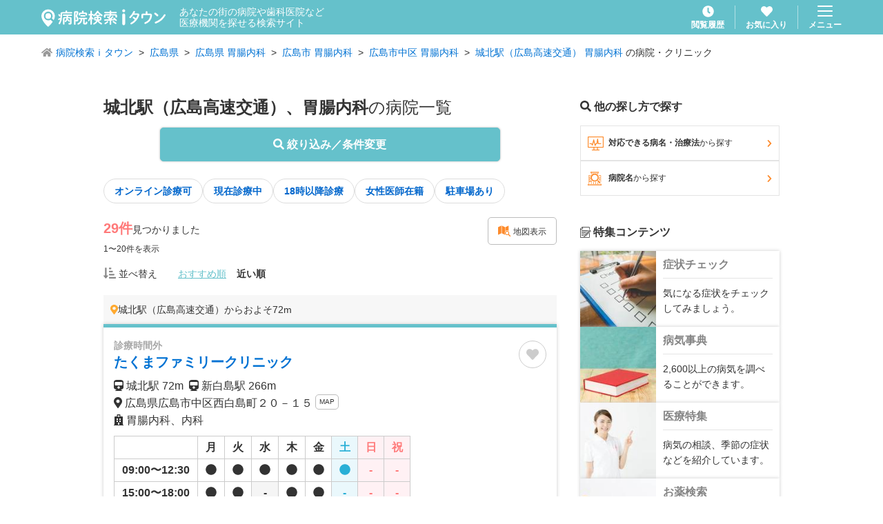

--- FILE ---
content_type: text/css; charset=UTF-8
request_url: https://medical.itp.ne.jp/_next/static/css/4a598dfa1dca8f8e.css
body_size: 3544
content:
.ToggleFavoriteButton_toggleFavoriteButton__xZmMk{display:flex;align-items:center;justify-content:center;width:40px;height:40px;border-radius:20px;border:1px solid #ccc;color:#ccc;background-color:#fff;transition:all .25s ease;font-size:18px;line-height:1;position:relative}.ToggleFavoriteButton_toggleFavoriteButton--active__EEsee{border-color:#ffb7c8;background-color:#ffb7c8;color:#fff}.ToggleFavoriteButton_toggleFavoriteButton__xZmMk:hover{transform:scale(1.1)}.ToggleFavoriteButton_toggleFavoriteButton__popup__Y1oFB{text-align:center;width:80px;display:block;padding:5px;border-radius:5px;border:1px solid #ddd;background:#fff;position:absolute;bottom:calc(100% + 5px);left:50%;transform:translateX(-50%);opacity:0;visibility:hidden;font-size:10px;color:#333}.ToggleFavoriteButton_toggleFavoriteButton__popup--active__oH9dK{animation:ToggleFavoriteButton_popup__kWnSg 1s ease}@keyframes ToggleFavoriteButton_popup__kWnSg{0%{visibility:visible}25%{visibility:visible;opacity:1}75%{visibility:visible;opacity:1}0%{visibility:hidden;opacity:0}}.TextLink_textLink__C8Oo3{color:#06c;line-height:inherit;font-size:inherit;font-weight:inherit;text-align:inherit}.TextLink_textLink--underline__RC0UY,.TextLink_textLink__C8Oo3:hover{text-decoration:underline}.TextLink_textLink--underline__RC0UY:hover{text-decoration:none}.TextLink_textLink--black__LaqfU{color:#333}.TextLink_textLink--gray__rjAkH{color:#555}.TextLink_textLink--green__TfbEm{color:#65c1cb}.TextLink_textLink--fontXLarge__PxpcL{font-size:28px}.TextLink_textLink--fontLarge__uA0Lq{font-size:16px}.TextLink_textLink--fontSmall__hqTa3{font-size:12px}.ScheduleTable_scheduleTable__sFJ5N{width:100%;text-align:left;border:1px solid #ccc;margin-bottom:10px}.ScheduleTable_scheduleTable__data__vmwUY,.ScheduleTable_scheduleTable__head__2bwTy{font-size:16px;font-weight:700;width:9%;text-align:center;border:1px solid #ccc;line-height:1}.ScheduleTable_scheduleTable__data__vmwUY:first-child,.ScheduleTable_scheduleTable__head__2bwTy:first-child{width:28%;padding:8px 3px;border:1px solid #ccc;text-align:center}.ScheduleTable_scheduleTable__data__vmwUY:nth-child(7),.ScheduleTable_scheduleTable__head__2bwTy:nth-child(7){color:#28afd6;background-color:#eaf8fc}.ScheduleTable_scheduleTable__data__vmwUY:nth-child(8),.ScheduleTable_scheduleTable__data__vmwUY:nth-child(9),.ScheduleTable_scheduleTable__head__2bwTy:nth-child(8),.ScheduleTable_scheduleTable__head__2bwTy:nth-child(9){color:#ff7979;background-color:#fff1f4}.ScheduleTable_scheduleTable__data--empty__SIEG_,.ScheduleTable_scheduleTable__head--empty___jqbw{color:inherit;background-color:#f5f5f5}.ScheduleTable_scheduleTable__caption__nLq47{padding-top:5px;caption-side:bottom;font-size:14px;text-align:left}.ScheduleTable_scheduleTable__caption__text__3pmPR{display:flex;justify-content:space-between;align-items:flex-start;gap:5px}.ScheduleTable_scheduleTable__caption__text__label__v3bPG{width:50px;text-align:center;background:#f1f1f1;border-radius:3px;padding:5px 0;font-size:12px;line-height:1}.ScheduleTable_scheduleTable__caption__text__body__GoqSo{width:calc(100% - 60px)}.FullScreenModalBase_fullScreenModal__m_JxQ{position:fixed;top:50%;left:50%;overflow:hidden;transform:translate(-50%,-50%);visibility:hidden;z-index:500}.FullScreenModalBase_fullScreenModal--active__W6zqt{visibility:visible}.FullScreenModalBase_fullScreenModal__body__RlSF9{opacity:0;visibility:hidden;transform:scale(0);transition:all .25s ease;transform-origin:center center}.FullScreenModalBase_fullScreenModal--active__W6zqt>.FullScreenModalBase_fullScreenModal__body__RlSF9{opacity:1;visibility:visible;transform:scale(1)}.FullScreenModalBase_fullScreenModalBg__Cf_L5{position:fixed;top:0;left:0;width:100%;height:100%;opacity:0;visibility:hidden;background:rgba(0,0,0,.5);z-index:499;transition:all .25s ease}.FullScreenModalBase_fullScreenModalBg--active__yzalp{visibility:visible;opacity:1}.SearchBody_searchBody__RhFd6{position:relative;width:920px;max-height:700px;overflow:auto;background-color:#fff;box-shadow:0 0 6px 0 rgba(0,0,0,.25);border-radius:5px}.SearchBody_searchBody--small__uKGi1{width:745px}.SimpleModal_simpleModalHeader__fz_7A{position:relative;top:0;left:0;width:100%;background-color:#65c1cb;box-shadow:0 0 6px 0 rgba(0,0,0,.3);z-index:500;height:50px}.SimpleModal_simpleModalHeader__close__d3sgw{position:absolute;right:15px;top:50%;transform:translateY(-50%);z-index:10}.SimpleModal_simpleModalHeader__title__YrVUg{width:100%;position:absolute;left:0;top:50%;transform:translateY(-50%);font-size:16px;color:#333;font-weight:700;text-align:center}.Minfo_articleHeader__LYCfE{padding:30px;width:980px;margin:25px auto;border:1px solid #ccc}.Minfo_articleHeader__title__PuGLp{color:#333;font-size:28px;border-left:5px solid #65c1cb;line-height:1.4;font-weight:700;padding-left:11px}.Minfo_articleHeader__caption__Th78T{font-weight:700;font-size:22px;margin-bottom:10px}.Minfo_articleHeader__tag__mjbEN{color:#333;display:inline-block;padding:5px;background-color:#ddd;font-size:11px;font-weight:700}.Minfo_articleHeader__caption__add__vjvQT{font-size:18px}.Minfo_articleHeader__caption__add--indent__b_KPi{padding-left:1.3em;text-indent:-1.3em}.Minfo_articleHeader__title__box__f0TZv{display:flex;justify-content:space-between;margin-bottom:24px}.Minfo_articleHeader__info__sE84R{margin-top:15px;display:flex;justify-content:space-between}.Minfo_articleHeader__info__number__28MsT{font-weight:700;font-size:26px;color:#333}.Minfo_articleHeader__info__number__icon__Otgi8{font-size:22px;color:#f5ab45}.Minfo_articleHeader__info__navi___YlBc{display:flex;justify-content:space-between;align-items:center}.Minfo_articleHeader__buttons__pk2Mr{display:flex;align-items:flex-end;margin-top:10px}.Minfo_articleHeader__buttons__item__OnQFd{width:200px}.Minfo_articleHeader__buttons__item__OnQFd+.Minfo_articleHeader__buttons__item__OnQFd{margin-left:15px}.Minfo_articleBox___zqoI{border:1px solid #ccc;width:980px;margin:0 auto 20px}.Minfo_articleBox__inner__a9VIc{margin:0 auto;padding:30px 50px}.Minfo_articleBox__text__IS_zY{margin:0 auto;width:980px}.Minfo_articleSection__3yh3o{color:#333;margin-top:0}.Minfo_articleColumn__body__m_iuv{width:170px;margin-right:30px}.Minfo_articleInfo__5_KrX{width:880px;display:flex;margin:0 auto}.Minfo_articleInfoTable__1BHZb{width:100%;border:1px solid #ccc;text-align:left}.Minfo_articleInfoTable__text__6H8CP{font-size:16px}.Minfo_articleInfoTable__data__NUYot,.Minfo_articleInfoTable__head__MNXXp{padding:10px;border:1px solid #ccc;font-size:16px}.Minfo_articleInfoTable__head__MNXXp{font-size:16px;width:25%;background-color:#f5f5f5;font-weight:700;color:#333}.Minfo_articleInfoTable__data__NUYot{width:75%}.Minfo_articleInfoTable__data--attention__5vpl3{color:#fc4d4d;font-weight:700;font-size:18px;background-color:#fff1f4}.Minfo_articleMap__l_9PC{position:relative;width:100%;height:500px;background-color:#ddd;pointer-events:none}.Minfo_articleMap__expand__riqZD{background-color:#fff;padding:10px 15px;position:absolute;bottom:15px;right:15px;z-index:99;box-shadow:0 0 10px 0 rgba(0,0,0,.4)}.Minfo_articleMap__body__CkwM3{width:100%;height:100%}.Minfo_articleSubHeader--flexEnd__U02ce{justify-content:flex-end;display:flex}.Minfo_articleSubHeader__tag__QTKzy{line-height:1;color:#333;display:inline-block;padding:5px;background-color:#ddd;font-size:12px;font-weight:700;margin-bottom:10px}.Minfo_articleCooperative__Gb4BY{padding:30px 60px}.Minfo_articleList__item__58SWn{font-size:16px;text-indent:-1em;padding-left:1em}.Minfo_articleList__item__58SWn:before{content:"・"}.Minfo_articleButton__pHJf2{width:200px;margin:0 auto}.Minfo_articleSectionTitle__wBIdF{background-color:#65c1cb;color:#fff;font-weight:700;padding:8px 15px;line-height:1;font-size:20px}.Minfo_articleFloatingArea__mo7mW{position:fixed;width:100%;height:70px;bottom:0;left:0;z-index:500;background-color:#f8f8f8;border-top:1px solid #e8e8e8;display:flex;justify-content:center;align-items:center}.Minfo_articleFloatingArea__button__RvmmF{width:220px;margin:0 10px}.Minfo_articleFloatingArea__button--tel__ZWvyu{position:relative}.Minfo_articleFloatingArea__flex__buuX7{display:flex;margin-top:40px}.Minfo_articleTooltip__5Flid{position:absolute;bottom:calc(100% + 15px);left:50%;transform:translateX(-50%);color:#000;min-width:280px;padding:20px 10px;font-size:28px;font-weight:700;background:#fff;border:1px solid #fd8b2c;text-align:center;white-space:nowrap}.Minfo_articleTooltip__close__YaT_4{position:absolute;top:-10px;right:-10px;font-size:20px;color:#b1b1b1;background-color:#fff;line-height:1;border-radius:100%}.Minfo_articleTooltip__5Flid:before{border-color:#fd8b2c transparent transparent;border-style:solid;border-width:16px 12px 0;bottom:-16px;margin-left:-12px}.Minfo_articleTooltip__5Flid:after,.Minfo_articleTooltip__5Flid:before{content:"";display:block;position:absolute;width:0;height:0;z-index:-2;left:50%}.Minfo_articleTooltip__5Flid:after{border-color:#fff transparent transparent;border-style:solid;border-width:15px 11px 0;bottom:-15px;margin-left:-11px}.Minfo_articleLinksWrapper__VguEp{width:980px;margin:50px auto}.Minfo_articleLinksTitle__AOOuJ{font-weight:700;font-size:16px;margin-bottom:20px;color:#333;padding-left:1.3em;text-indent:-1.3em}.Minfo_articleLinks__row__P_Jz9+.Minfo_articleLinks__row__P_Jz9{margin-top:25px}.Minfo_articleLinks__label__YhqvZ{margin-bottom:10px}.Minfo_articleLinks__buttons___3uXR{display:flex;flex-wrap:wrap;border:1px solid #e9e9e9;padding:5px 5px 15px 15px}.Minfo_articleLinks__buttons__item__wzQyT{margin:10px 10px 0 0}.Minfo_articleLinks__buttons__item__wzQyT+.Minfo_articleLinks__buttons__item__wzQyT:before{content:"|";color:#e9e9e9;margin-right:5px}.ScheduleTable_scheduleTable__PDdTK{width:100%;text-align:left;border:1px solid #ccc}.ScheduleTable_scheduleTable__data__lw_1j,.ScheduleTable_scheduleTable__head__HMGhY{font-size:14px;width:9%;text-align:center;border:1px solid #ccc;line-height:1}.ScheduleTable_scheduleTable__data__lw_1j:first-child,.ScheduleTable_scheduleTable__head__HMGhY:first-child{width:28%;padding:8px 3px;border:1px solid #ccc;text-align:center}.ScheduleTable_scheduleTable__data__lw_1j:nth-child(7),.ScheduleTable_scheduleTable__head__HMGhY:nth-child(7){color:#28afd6;background-color:#eaf8fc}.ScheduleTable_scheduleTable__data__lw_1j:nth-child(8),.ScheduleTable_scheduleTable__data__lw_1j:nth-child(9),.ScheduleTable_scheduleTable__head__HMGhY:nth-child(8),.ScheduleTable_scheduleTable__head__HMGhY:nth-child(9){color:#ff7979;background-color:#fff1f4}.ScheduleTable_scheduleTable__data--empty__ujN7l,.ScheduleTable_scheduleTable__head--empty__7gypu{color:inherit;background-color:#f5f5f5}.ScheduleTable_scheduleTable__caption__imL9O{padding-top:5px;caption-side:bottom;font-size:13px;text-align:left}.ScheduleTable_scheduleTable__caption__text__lRuAu{display:flex;justify-content:space-between;align-items:flex-start}.ScheduleTable_scheduleTable__caption__text__lRuAu+.ScheduleTable_scheduleTable__caption__text__lRuAu{margin-top:5px}.ScheduleTable_scheduleTable__caption__text__label___KpMh{width:50px;text-align:center;background:#f1f1f1;border-radius:3px;padding:5px 0;font-size:12px;line-height:1}.ScheduleTable_scheduleTable__caption__text__body__yIX1E{width:calc(100% - 60px)}.ToggleFavoriteButton_toggleFavoriteButton__MbasN{display:flex;align-items:center;justify-content:center;width:30px;height:30px;border-radius:15px;border:1px solid #ccc;color:#ccc;background-color:#fff;transition:all .25s ease;font-size:16px;line-height:1}.ToggleFavoriteButton_toggleFavoriteButton--active__rR8th{border-color:#ffb7c8;background-color:#ffb7c8;color:#fff}.ToggleFavoriteButton_toggleFavoriteButton__popup__Xkb07{width:80px;display:block;padding:5px;border-radius:5px;border:1px solid #ddd;background:#fff;position:absolute;bottom:calc(100% + 5px);right:0;opacity:0;visibility:hidden;font-size:10px;color:#333}.ToggleFavoriteButton_toggleFavoriteButton__popup--active__cFMmk{animation:ToggleFavoriteButton_popup__EAgzv 1s ease}@keyframes ToggleFavoriteButton_popup__EAgzv{0%{visibility:visible}25%{visibility:visible;opacity:1}75%{visibility:visible;opacity:1}0%{visibility:hidden;opacity:0}}.FullScreenModalBase_fullScreenModalBase__XvXWB{position:fixed;top:0;left:0;width:100%;height:100%;overflow:auto;background-color:#fff;transform:translateY(100%);transition:transform .25s ease,visibility .25s ease;visibility:hidden;z-index:500}.FullScreenModalBase_fullScreenModalBase__inner__pGezR{width:100%;height:100%;-webkit-overflow-scrolling:touch}.FullScreenModalBase_fullScreenModalBase__XvXWB[data-effect=false]{visibility:visible;transform:none;display:none}.FullScreenModalBase_fullScreenModalBase--active__K6RYK[data-effect=false]{display:block}.FullScreenModalBase_fullScreenModalBase--active__K6RYK{visibility:visible;transform:none}.SearchBody_searchBody__YUDfy{background-color:#fff;position:relative}.SearchBody_searchBody--withFooter__y9jrP{padding-bottom:80px}.SearchHeader_searchHeader__qqbyo{position:-webkit-sticky;position:sticky;top:0;left:0;width:100%;background-color:#65c1cb;box-shadow:0 0 6px 0 rgba(0,0,0,.3);z-index:500;height:45px}.SearchHeader_searchHeader__left__DXAOz{position:absolute;left:15px;top:50%;transform:translateY(-50%);z-index:1}.SearchHeader_searchHeader__right__S4PzG{position:absolute;right:15px;top:50%;transform:translateY(-50%);z-index:10}.SearchHeader_searchHeader__title__9sBNa{width:100%;position:absolute;top:50%;transform:translateY(-50%);font-size:16px;font-weight:700;text-align:center;color:#333}.SearchHeader_searchHeader__form__gYXG0{position:absolute;width:calc(100% - 55px);right:10px;top:50%;transform:translateY(-50%)}.TextLink_textLink__952m8{font-weight:700;line-height:inherit}.TextLink_textLink--blue__DmhsY{color:#2699fb}.TextLink_textLink--green__yHsw1{color:#65c1cb}.TextLink_textLink--gray__DZo3b{color:#555}.TextLink_textLink--fontXLarge__p6X6x{font-size:26px}.TextLink_textLink--fontLarge__RwgSP{font-size:16px}.TextLink_textLink--fontSmall__D3s8i{font-size:11px}.TextLink_textLink--weightNormal__YJ5jb{font-weight:400}.Minfo_articleMainTitle__0QBFx{font-size:18px;font-weight:700;line-height:1.2;color:#333;margin-bottom:10px;border-left:5px solid #65c1cb;padding-left:5px}.Minfo_articleSubHeader__M4Bqe{display:flex;align-items:center;margin-bottom:15px;line-height:1.2}.Minfo_articleSubHeader--flexEnd__cXbVe{justify-content:flex-end}.Minfo_articleSubHeader__title__8Swc3{font-size:15px;font-weight:700;color:#333}.Minfo_articleSubHeader__link__OgwNG{font-size:12px;font-weight:700;color:#0072d3;margin-left:15px}.Minfo_articleSubHeader__tag__DHEE3{color:#333;display:inline-block;padding:5px;background-color:#ddd;font-size:11px;font-weight:700}.Minfo_articleText__aSyeI{font-size:13px}.Minfo_articleList__item__FAA4_{font-size:13px;text-indent:-1em;padding-left:1em}.Minfo_articleList__item__FAA4_:before{content:"・"}.Minfo_articleFloatingArea__kDu68{width:100%;height:65px;position:fixed;bottom:0;left:0;z-index:100;background-color:#f8f8f8;border:1px solid #e8e8e8;padding:10px 15px;display:flex;align-items:center;justify-content:space-between}.Minfo_articleFloatingArea__button__1v2t_{width:calc(50% - 25px)}.Minfo_articleFloatingArea__button--extend__q1SPg{width:calc(100% - 50px)}.Minfo_articleInfoTable__bw_CZ{width:100%;border:1px solid #ccc;text-align:left}.Minfo_articleInfoTable__data__ybe4L,.Minfo_articleInfoTable__head__8puZ1{padding:10px;border:1px solid #ccc}.Minfo_articleInfoTable__head__8puZ1{font-size:12px;width:25%;background-color:#f5f5f5;font-weight:700;color:#333}.Minfo_articleInfoTable__head--green___oKyX{background-color:#eafdff}.Minfo_articleInfoTable__data__ybe4L{width:75%}.Minfo_articleInfoTable__data--attention__HQ4T2{color:#fc4d4d;font-weight:700;font-size:16px;background-color:#fff1f4}.Minfo_articleInfoTable__data--existAllLink__Du288{position:relative;padding-right:100px}.Minfo_articleInfoTable__data__all-link__qy__B{position:absolute;top:50%;transform:translateY(-50%);right:10px}.Minfo_articleMap__EKynS{position:relative;width:100%;height:220px;pointer-events:none}.Minfo_articleMap__expand__p6UNn{background-color:#fff;padding:10px 15px;position:absolute;bottom:15px;right:15px;z-index:99;box-shadow:0 0 10px 0 rgba(0,0,0,.4);color:#333}.Minfo_articleMap__control__riwSO{position:absolute;left:10px;bottom:10px;z-index:100}.Minfo_articleMap__body__ZeE_T{width:100%;height:100%}.Minfo_articleButton__rMXAv{width:50%;margin:0 auto}.Minfo_articleColumn__x4wgy{display:flex;justify-content:space-between;align-items:center}.Minfo_articleColumn__body__LrQ1L{width:calc(50% - 5px)}.Minfo_articleSectionTitle__nvoxN{background-color:#65c1cb;color:#fff;font-weight:700;padding:8px 15px;line-height:1;margin-top:10px}.Minfo_articleTip__sVO5I{position:absolute;top:-23px;left:3px;font-size:10px;background:linear-gradient(180deg,#a90329 0,#6d0019);font-weight:700;padding:5px 10px;line-height:1;border-radius:5px;color:#fff}.Minfo_articleTip__sVO5I:after{content:"";position:absolute;top:100%;left:7px;width:0;height:0;border-color:#6d0019 transparent transparent;border-style:solid;border-width:5px 5px 0}.Minfo_articleIndentText__xZdBO{padding-left:1.3em;text-indent:-1.3em}.Minfo_articleCaption__rSL4Z{font-size:15px;font-weight:700;margin-bottom:10px}.Minfo_articleLinksWrapper__yzAdR{margin:30px auto}.Minfo_articleLinksTitle__SNXJW{font-weight:700;font-size:14px;margin-bottom:20px;color:#333;padding-left:1.3em;text-indent:-1.3em}.Minfo_articleLinks__row__b86MB+.Minfo_articleLinks__row__b86MB{margin-top:25px}.Minfo_articleLinks__label__ujkiP{margin-bottom:10px}.Minfo_articleLinks__buttons__TOgDk{display:flex;flex-wrap:wrap;border:1px solid #e9e9e9;padding:5px 5px 15px 15px}.Minfo_articleLinks__buttons__item__0qPjv{margin:10px 10px 0 0}.Minfo_articleLinks__buttons__item__0qPjv+.Minfo_articleLinks__buttons__item__0qPjv:before{content:"|";color:#e9e9e9;margin-right:5px}